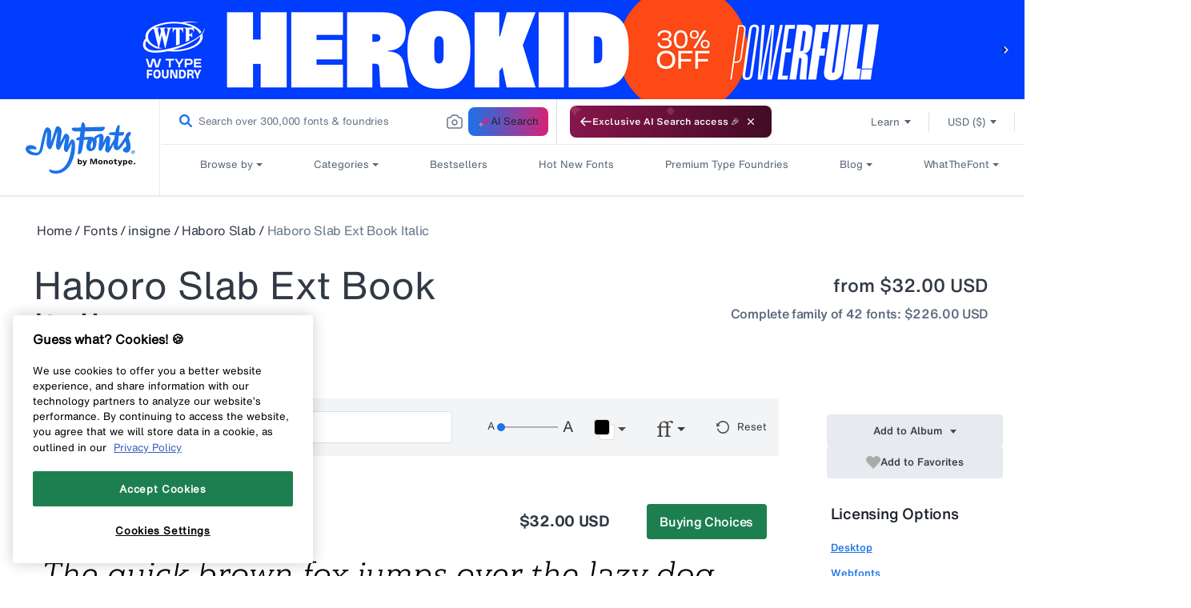

--- FILE ---
content_type: text/html; charset=utf-8
request_url: https://www.myfonts.com/web-pixels@fcfee988w5aeb613cpc8e4bc33m6693e112/custom/web-pixel-35520682@1/sandbox/modern/products/extended-book-italic-haboro-slab-167732
body_size: 257
content:
<!DOCTYPE html>
<html>
  <head>
    <meta charset="utf-8">
    <title>Web Pixels Manager Sandbox</title>
    <script src="https://www.myfonts.com/cdn/wpm/sfcfee988w5aeb613cpc8e4bc33m6693e112m.js"></script>

    <script type="text/javascript">
  (function(shopify) {shopify.extend('WebPixel::Render', function(api) {
var analytics=api.analytics,browser=api.browser,init=api.init;
function getScript(url) {
              const scriptTag = document.createElement('script');
              scriptTag.src = url;
              scriptTag.type = 'text/javascript';
              scriptTag.async = true;
              scriptTag.id = '';
              document.head.appendChild(scriptTag);
            }
            let pageDataUrl = window.document.location.pathname
            const checkoutPath = "/checkout"
            const thankYouPath = "/thank_you"
            if(!pageDataUrl.includes(checkoutPath) && !pageDataUrl.includes(thankYouPath))
            {
                getScript("https://cjshpfy.cjintegrations.com/getPluginJS?shop=myfonts-production.myshopify.com");
            }
            analytics.subscribe('checkout_started', async(event) => {
                getScript("https://cjshpfy.cjintegrations.com/getPluginJS?shop=myfonts-production.myshopify.com");
            });
            analytics.subscribe('checkout_completed', async(event) => {
                const checkout = event.data.checkout;
                window.cjShopifyDataCustomPixel = JSON.stringify(checkout)
                getScript("https://cjshpfy.cjintegrations.com/getPluginJS?shop=myfonts-production.myshopify.com");
            });
});})(self.webPixelsManager.createShopifyExtend('35520682', 'custom'));

</script>

  </head>
  <body><script defer src="https://static.cloudflareinsights.com/beacon.min.js/vcd15cbe7772f49c399c6a5babf22c1241717689176015" integrity="sha512-ZpsOmlRQV6y907TI0dKBHq9Md29nnaEIPlkf84rnaERnq6zvWvPUqr2ft8M1aS28oN72PdrCzSjY4U6VaAw1EQ==" data-cf-beacon='{"rayId":"9c2cc6e3bcca8cc1","version":"2025.9.1","serverTiming":{"name":{"cfExtPri":true,"cfEdge":true,"cfOrigin":true,"cfL4":true,"cfSpeedBrain":true,"cfCacheStatus":true}},"token":"009f2439ebb64599a9dfdbe584d8dfdd","b":1}' crossorigin="anonymous"></script>
</body>
</html>


--- FILE ---
content_type: text/plain
request_url: https://c.6sc.co/?m=1
body_size: 194
content:
6suuid=4618d01775d60000374a74696f03000018381800

--- FILE ---
content_type: text/javascript
request_url: https://static.monotype.com/core/sig/1.0.7/sig-main.bundle.js
body_size: 1679
content:
(()=>{"use strict";const e=(e,t)=>`https://${e?"sig":"sig-preprod"}.monotype.com/render/${t}/font`,t="sig:tofu-found";class r{constructor(e){if(!e)throw new Error("EventManager requires a target to dispatch events on.");this.target=e}dispatchTofuFound(e,r=""){let n=t;r&&(n=`${r}:${n}`),this.target.dispatchEvent(new CustomEvent(n,{detail:e,bubbles:!0,composed:!0}))}}class n extends HTMLElement{static get observedAttributes(){return["render-text","language","filter-lang","render-mode","md5","rs","w","fg","bg","t","rbe","ft"]}constructor(){super(),this.attachShadow({mode:"open"}),this._baseUrl=e(!0),this._defaultLocale="en",this._readyToRender=!1,this._eventManager=new r(this),this._renderScheduled=!1}connectedCallback(){this.appId=this.getAttribute("appid"),this.eventPrefix=this.getAttribute("event-prefix"),this._baseUrl=e(!0,this.appId),this.checkAttributesAndScheduleRender()}attributeChangedCallback(e,t,r){t!==r&&this.checkAttributesAndScheduleRender()}checkAttributesAndScheduleRender(){const e=this.getAttribute("language"),t=this.getAttribute("render-mode"),r=this.getAttribute("md5"),n=this.getAttribute("rs"),s=this.getAttribute("w");this.appId&&e&&t&&r&&n&&s&&(this._readyToRender=!0,this.scheduleRender())}scheduleRender(){this._renderScheduled||(this._renderScheduled=!0,Promise.resolve().then((()=>{this._renderScheduled=!1,this.renderImage()})))}buildQueryParams(e,t,r,n,s,i,a,d,o,h,l){const u={ft:l,rt:e,rbe:h,rs:t,w:r,fg:a,bg:d,t:o,sc:"2",userLang:n,filterLang:s,render_mode:i},g=new URLSearchParams;return Object.entries(u).forEach((([e,t])=>{null!=t&&""!==t&&g.append(e,t)})),g}async fetchFontImageData(e,t,r){return"true"===(await fetch(e,{method:"HEAD"})).headers.get("X-Tofus-Found")&&this._eventManager.dispatchTofuFound({renderText:t,language:r},this.eventPrefix),e}renderShimLoader(e){this.shadowRoot.innerHTML=`\n      <style>\n        :host {\n          display: block;\n        }\n        .default-loader {\n          height: ${2*e}px;\n          width: 100%;\n          background-color: #f3f4f6;\n          border-radius: 8px;\n          position: relative;\n          overflow: hidden;\n          box-sizing: border-box;\n        }\n        .default-loader::after {\n          position: absolute;\n          inset: 0;\n          transform: translateX(-100%);\n          background-image: linear-gradient(92.04deg, rgba(255, 255, 255, 0) 10.45%, rgba(255, 255, 255, 0.8) 51.24%, rgba(255, 255, 255, 0) 89.01%);\n          content: "";\n          animation: shimmer 1.4s ease infinite;\n        }\n        @keyframes shimmer {\n          100% {\n            transform: translateX(100%);\n          }\n        }\n      </style> \n      <slot id="loader-slot"></slot>\n      <div class="default-loader"></div>\n    `;const t=this.shadowRoot.getElementById("loader-slot"),r=this.shadowRoot.querySelector(".default-loader"),n=()=>{const e=t.assignedNodes({flatten:!0}).filter((e=>e.nodeType===Node.ELEMENT_NODE)).length>0;r.style.display=e?"none":"block"};t.addEventListener("slotchange",n),n()}loadImage(e){return new Promise(((t,r)=>{const n=new Image;n.src=e,n.onload=()=>t(n),n.onerror=e=>r(e)}))}async renderImage(){const e=this.getAttribute("language"),t=this.getAttribute("filter-lang"),r=this.getAttribute("render-text"),n=this.getAttribute("render-mode"),s=this.getAttribute("md5"),i=this.getAttribute("rs"),a=this.getAttribute("w"),d=this.getAttribute("fg")||"000000",o=this.getAttribute("bg")||"ffffff",h=this.getAttribute("t")||"o",l=this.getAttribute("rbe"),u=this.getAttribute("ft");this.renderShimLoader(i);try{const g=this.buildQueryParams(r,i,a,e,t,n,d,o,h,l,u)?.toString(),c=`${this._baseUrl}/${s}?${g}`,b=this.fetchFontImageData(c,r,e),f=this.loadImage(c),[m,p]=await Promise.all([b,f]);this.shadowRoot.innerHTML="\n        <style>\n          img { max-width: 100%; display: block; mix-blend-mode: multiply; }\n        </style>\n      ",this.shadowRoot.appendChild(p)}catch(e){console.error(e)}}}customElements.define("font-render-image",n)})();